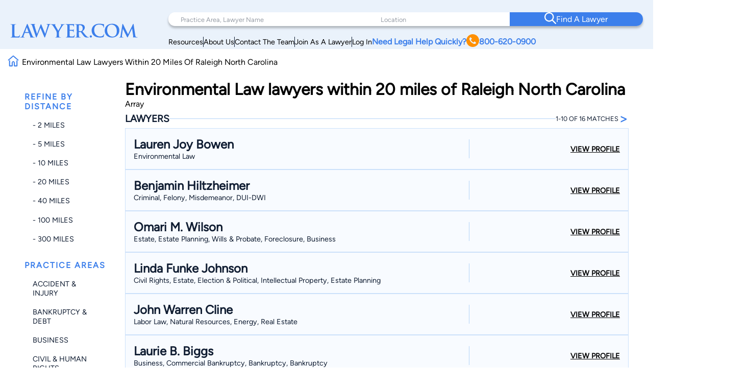

--- FILE ---
content_type: text/html; charset=utf-8
request_url: https://www.google.com/recaptcha/api2/anchor?ar=1&k=6LeCCcUqAAAAAJmQ_DbXR_ln5TRz0TwyvrSF5ROA&co=aHR0cHM6Ly93d3cubGF3eWVyLmNvbTo0NDM.&hl=en&v=9TiwnJFHeuIw_s0wSd3fiKfN&size=invisible&anchor-ms=20000&execute-ms=30000&cb=optrfc6hfqum
body_size: 48281
content:
<!DOCTYPE HTML><html dir="ltr" lang="en"><head><meta http-equiv="Content-Type" content="text/html; charset=UTF-8">
<meta http-equiv="X-UA-Compatible" content="IE=edge">
<title>reCAPTCHA</title>
<style type="text/css">
/* cyrillic-ext */
@font-face {
  font-family: 'Roboto';
  font-style: normal;
  font-weight: 400;
  font-stretch: 100%;
  src: url(//fonts.gstatic.com/s/roboto/v48/KFO7CnqEu92Fr1ME7kSn66aGLdTylUAMa3GUBHMdazTgWw.woff2) format('woff2');
  unicode-range: U+0460-052F, U+1C80-1C8A, U+20B4, U+2DE0-2DFF, U+A640-A69F, U+FE2E-FE2F;
}
/* cyrillic */
@font-face {
  font-family: 'Roboto';
  font-style: normal;
  font-weight: 400;
  font-stretch: 100%;
  src: url(//fonts.gstatic.com/s/roboto/v48/KFO7CnqEu92Fr1ME7kSn66aGLdTylUAMa3iUBHMdazTgWw.woff2) format('woff2');
  unicode-range: U+0301, U+0400-045F, U+0490-0491, U+04B0-04B1, U+2116;
}
/* greek-ext */
@font-face {
  font-family: 'Roboto';
  font-style: normal;
  font-weight: 400;
  font-stretch: 100%;
  src: url(//fonts.gstatic.com/s/roboto/v48/KFO7CnqEu92Fr1ME7kSn66aGLdTylUAMa3CUBHMdazTgWw.woff2) format('woff2');
  unicode-range: U+1F00-1FFF;
}
/* greek */
@font-face {
  font-family: 'Roboto';
  font-style: normal;
  font-weight: 400;
  font-stretch: 100%;
  src: url(//fonts.gstatic.com/s/roboto/v48/KFO7CnqEu92Fr1ME7kSn66aGLdTylUAMa3-UBHMdazTgWw.woff2) format('woff2');
  unicode-range: U+0370-0377, U+037A-037F, U+0384-038A, U+038C, U+038E-03A1, U+03A3-03FF;
}
/* math */
@font-face {
  font-family: 'Roboto';
  font-style: normal;
  font-weight: 400;
  font-stretch: 100%;
  src: url(//fonts.gstatic.com/s/roboto/v48/KFO7CnqEu92Fr1ME7kSn66aGLdTylUAMawCUBHMdazTgWw.woff2) format('woff2');
  unicode-range: U+0302-0303, U+0305, U+0307-0308, U+0310, U+0312, U+0315, U+031A, U+0326-0327, U+032C, U+032F-0330, U+0332-0333, U+0338, U+033A, U+0346, U+034D, U+0391-03A1, U+03A3-03A9, U+03B1-03C9, U+03D1, U+03D5-03D6, U+03F0-03F1, U+03F4-03F5, U+2016-2017, U+2034-2038, U+203C, U+2040, U+2043, U+2047, U+2050, U+2057, U+205F, U+2070-2071, U+2074-208E, U+2090-209C, U+20D0-20DC, U+20E1, U+20E5-20EF, U+2100-2112, U+2114-2115, U+2117-2121, U+2123-214F, U+2190, U+2192, U+2194-21AE, U+21B0-21E5, U+21F1-21F2, U+21F4-2211, U+2213-2214, U+2216-22FF, U+2308-230B, U+2310, U+2319, U+231C-2321, U+2336-237A, U+237C, U+2395, U+239B-23B7, U+23D0, U+23DC-23E1, U+2474-2475, U+25AF, U+25B3, U+25B7, U+25BD, U+25C1, U+25CA, U+25CC, U+25FB, U+266D-266F, U+27C0-27FF, U+2900-2AFF, U+2B0E-2B11, U+2B30-2B4C, U+2BFE, U+3030, U+FF5B, U+FF5D, U+1D400-1D7FF, U+1EE00-1EEFF;
}
/* symbols */
@font-face {
  font-family: 'Roboto';
  font-style: normal;
  font-weight: 400;
  font-stretch: 100%;
  src: url(//fonts.gstatic.com/s/roboto/v48/KFO7CnqEu92Fr1ME7kSn66aGLdTylUAMaxKUBHMdazTgWw.woff2) format('woff2');
  unicode-range: U+0001-000C, U+000E-001F, U+007F-009F, U+20DD-20E0, U+20E2-20E4, U+2150-218F, U+2190, U+2192, U+2194-2199, U+21AF, U+21E6-21F0, U+21F3, U+2218-2219, U+2299, U+22C4-22C6, U+2300-243F, U+2440-244A, U+2460-24FF, U+25A0-27BF, U+2800-28FF, U+2921-2922, U+2981, U+29BF, U+29EB, U+2B00-2BFF, U+4DC0-4DFF, U+FFF9-FFFB, U+10140-1018E, U+10190-1019C, U+101A0, U+101D0-101FD, U+102E0-102FB, U+10E60-10E7E, U+1D2C0-1D2D3, U+1D2E0-1D37F, U+1F000-1F0FF, U+1F100-1F1AD, U+1F1E6-1F1FF, U+1F30D-1F30F, U+1F315, U+1F31C, U+1F31E, U+1F320-1F32C, U+1F336, U+1F378, U+1F37D, U+1F382, U+1F393-1F39F, U+1F3A7-1F3A8, U+1F3AC-1F3AF, U+1F3C2, U+1F3C4-1F3C6, U+1F3CA-1F3CE, U+1F3D4-1F3E0, U+1F3ED, U+1F3F1-1F3F3, U+1F3F5-1F3F7, U+1F408, U+1F415, U+1F41F, U+1F426, U+1F43F, U+1F441-1F442, U+1F444, U+1F446-1F449, U+1F44C-1F44E, U+1F453, U+1F46A, U+1F47D, U+1F4A3, U+1F4B0, U+1F4B3, U+1F4B9, U+1F4BB, U+1F4BF, U+1F4C8-1F4CB, U+1F4D6, U+1F4DA, U+1F4DF, U+1F4E3-1F4E6, U+1F4EA-1F4ED, U+1F4F7, U+1F4F9-1F4FB, U+1F4FD-1F4FE, U+1F503, U+1F507-1F50B, U+1F50D, U+1F512-1F513, U+1F53E-1F54A, U+1F54F-1F5FA, U+1F610, U+1F650-1F67F, U+1F687, U+1F68D, U+1F691, U+1F694, U+1F698, U+1F6AD, U+1F6B2, U+1F6B9-1F6BA, U+1F6BC, U+1F6C6-1F6CF, U+1F6D3-1F6D7, U+1F6E0-1F6EA, U+1F6F0-1F6F3, U+1F6F7-1F6FC, U+1F700-1F7FF, U+1F800-1F80B, U+1F810-1F847, U+1F850-1F859, U+1F860-1F887, U+1F890-1F8AD, U+1F8B0-1F8BB, U+1F8C0-1F8C1, U+1F900-1F90B, U+1F93B, U+1F946, U+1F984, U+1F996, U+1F9E9, U+1FA00-1FA6F, U+1FA70-1FA7C, U+1FA80-1FA89, U+1FA8F-1FAC6, U+1FACE-1FADC, U+1FADF-1FAE9, U+1FAF0-1FAF8, U+1FB00-1FBFF;
}
/* vietnamese */
@font-face {
  font-family: 'Roboto';
  font-style: normal;
  font-weight: 400;
  font-stretch: 100%;
  src: url(//fonts.gstatic.com/s/roboto/v48/KFO7CnqEu92Fr1ME7kSn66aGLdTylUAMa3OUBHMdazTgWw.woff2) format('woff2');
  unicode-range: U+0102-0103, U+0110-0111, U+0128-0129, U+0168-0169, U+01A0-01A1, U+01AF-01B0, U+0300-0301, U+0303-0304, U+0308-0309, U+0323, U+0329, U+1EA0-1EF9, U+20AB;
}
/* latin-ext */
@font-face {
  font-family: 'Roboto';
  font-style: normal;
  font-weight: 400;
  font-stretch: 100%;
  src: url(//fonts.gstatic.com/s/roboto/v48/KFO7CnqEu92Fr1ME7kSn66aGLdTylUAMa3KUBHMdazTgWw.woff2) format('woff2');
  unicode-range: U+0100-02BA, U+02BD-02C5, U+02C7-02CC, U+02CE-02D7, U+02DD-02FF, U+0304, U+0308, U+0329, U+1D00-1DBF, U+1E00-1E9F, U+1EF2-1EFF, U+2020, U+20A0-20AB, U+20AD-20C0, U+2113, U+2C60-2C7F, U+A720-A7FF;
}
/* latin */
@font-face {
  font-family: 'Roboto';
  font-style: normal;
  font-weight: 400;
  font-stretch: 100%;
  src: url(//fonts.gstatic.com/s/roboto/v48/KFO7CnqEu92Fr1ME7kSn66aGLdTylUAMa3yUBHMdazQ.woff2) format('woff2');
  unicode-range: U+0000-00FF, U+0131, U+0152-0153, U+02BB-02BC, U+02C6, U+02DA, U+02DC, U+0304, U+0308, U+0329, U+2000-206F, U+20AC, U+2122, U+2191, U+2193, U+2212, U+2215, U+FEFF, U+FFFD;
}
/* cyrillic-ext */
@font-face {
  font-family: 'Roboto';
  font-style: normal;
  font-weight: 500;
  font-stretch: 100%;
  src: url(//fonts.gstatic.com/s/roboto/v48/KFO7CnqEu92Fr1ME7kSn66aGLdTylUAMa3GUBHMdazTgWw.woff2) format('woff2');
  unicode-range: U+0460-052F, U+1C80-1C8A, U+20B4, U+2DE0-2DFF, U+A640-A69F, U+FE2E-FE2F;
}
/* cyrillic */
@font-face {
  font-family: 'Roboto';
  font-style: normal;
  font-weight: 500;
  font-stretch: 100%;
  src: url(//fonts.gstatic.com/s/roboto/v48/KFO7CnqEu92Fr1ME7kSn66aGLdTylUAMa3iUBHMdazTgWw.woff2) format('woff2');
  unicode-range: U+0301, U+0400-045F, U+0490-0491, U+04B0-04B1, U+2116;
}
/* greek-ext */
@font-face {
  font-family: 'Roboto';
  font-style: normal;
  font-weight: 500;
  font-stretch: 100%;
  src: url(//fonts.gstatic.com/s/roboto/v48/KFO7CnqEu92Fr1ME7kSn66aGLdTylUAMa3CUBHMdazTgWw.woff2) format('woff2');
  unicode-range: U+1F00-1FFF;
}
/* greek */
@font-face {
  font-family: 'Roboto';
  font-style: normal;
  font-weight: 500;
  font-stretch: 100%;
  src: url(//fonts.gstatic.com/s/roboto/v48/KFO7CnqEu92Fr1ME7kSn66aGLdTylUAMa3-UBHMdazTgWw.woff2) format('woff2');
  unicode-range: U+0370-0377, U+037A-037F, U+0384-038A, U+038C, U+038E-03A1, U+03A3-03FF;
}
/* math */
@font-face {
  font-family: 'Roboto';
  font-style: normal;
  font-weight: 500;
  font-stretch: 100%;
  src: url(//fonts.gstatic.com/s/roboto/v48/KFO7CnqEu92Fr1ME7kSn66aGLdTylUAMawCUBHMdazTgWw.woff2) format('woff2');
  unicode-range: U+0302-0303, U+0305, U+0307-0308, U+0310, U+0312, U+0315, U+031A, U+0326-0327, U+032C, U+032F-0330, U+0332-0333, U+0338, U+033A, U+0346, U+034D, U+0391-03A1, U+03A3-03A9, U+03B1-03C9, U+03D1, U+03D5-03D6, U+03F0-03F1, U+03F4-03F5, U+2016-2017, U+2034-2038, U+203C, U+2040, U+2043, U+2047, U+2050, U+2057, U+205F, U+2070-2071, U+2074-208E, U+2090-209C, U+20D0-20DC, U+20E1, U+20E5-20EF, U+2100-2112, U+2114-2115, U+2117-2121, U+2123-214F, U+2190, U+2192, U+2194-21AE, U+21B0-21E5, U+21F1-21F2, U+21F4-2211, U+2213-2214, U+2216-22FF, U+2308-230B, U+2310, U+2319, U+231C-2321, U+2336-237A, U+237C, U+2395, U+239B-23B7, U+23D0, U+23DC-23E1, U+2474-2475, U+25AF, U+25B3, U+25B7, U+25BD, U+25C1, U+25CA, U+25CC, U+25FB, U+266D-266F, U+27C0-27FF, U+2900-2AFF, U+2B0E-2B11, U+2B30-2B4C, U+2BFE, U+3030, U+FF5B, U+FF5D, U+1D400-1D7FF, U+1EE00-1EEFF;
}
/* symbols */
@font-face {
  font-family: 'Roboto';
  font-style: normal;
  font-weight: 500;
  font-stretch: 100%;
  src: url(//fonts.gstatic.com/s/roboto/v48/KFO7CnqEu92Fr1ME7kSn66aGLdTylUAMaxKUBHMdazTgWw.woff2) format('woff2');
  unicode-range: U+0001-000C, U+000E-001F, U+007F-009F, U+20DD-20E0, U+20E2-20E4, U+2150-218F, U+2190, U+2192, U+2194-2199, U+21AF, U+21E6-21F0, U+21F3, U+2218-2219, U+2299, U+22C4-22C6, U+2300-243F, U+2440-244A, U+2460-24FF, U+25A0-27BF, U+2800-28FF, U+2921-2922, U+2981, U+29BF, U+29EB, U+2B00-2BFF, U+4DC0-4DFF, U+FFF9-FFFB, U+10140-1018E, U+10190-1019C, U+101A0, U+101D0-101FD, U+102E0-102FB, U+10E60-10E7E, U+1D2C0-1D2D3, U+1D2E0-1D37F, U+1F000-1F0FF, U+1F100-1F1AD, U+1F1E6-1F1FF, U+1F30D-1F30F, U+1F315, U+1F31C, U+1F31E, U+1F320-1F32C, U+1F336, U+1F378, U+1F37D, U+1F382, U+1F393-1F39F, U+1F3A7-1F3A8, U+1F3AC-1F3AF, U+1F3C2, U+1F3C4-1F3C6, U+1F3CA-1F3CE, U+1F3D4-1F3E0, U+1F3ED, U+1F3F1-1F3F3, U+1F3F5-1F3F7, U+1F408, U+1F415, U+1F41F, U+1F426, U+1F43F, U+1F441-1F442, U+1F444, U+1F446-1F449, U+1F44C-1F44E, U+1F453, U+1F46A, U+1F47D, U+1F4A3, U+1F4B0, U+1F4B3, U+1F4B9, U+1F4BB, U+1F4BF, U+1F4C8-1F4CB, U+1F4D6, U+1F4DA, U+1F4DF, U+1F4E3-1F4E6, U+1F4EA-1F4ED, U+1F4F7, U+1F4F9-1F4FB, U+1F4FD-1F4FE, U+1F503, U+1F507-1F50B, U+1F50D, U+1F512-1F513, U+1F53E-1F54A, U+1F54F-1F5FA, U+1F610, U+1F650-1F67F, U+1F687, U+1F68D, U+1F691, U+1F694, U+1F698, U+1F6AD, U+1F6B2, U+1F6B9-1F6BA, U+1F6BC, U+1F6C6-1F6CF, U+1F6D3-1F6D7, U+1F6E0-1F6EA, U+1F6F0-1F6F3, U+1F6F7-1F6FC, U+1F700-1F7FF, U+1F800-1F80B, U+1F810-1F847, U+1F850-1F859, U+1F860-1F887, U+1F890-1F8AD, U+1F8B0-1F8BB, U+1F8C0-1F8C1, U+1F900-1F90B, U+1F93B, U+1F946, U+1F984, U+1F996, U+1F9E9, U+1FA00-1FA6F, U+1FA70-1FA7C, U+1FA80-1FA89, U+1FA8F-1FAC6, U+1FACE-1FADC, U+1FADF-1FAE9, U+1FAF0-1FAF8, U+1FB00-1FBFF;
}
/* vietnamese */
@font-face {
  font-family: 'Roboto';
  font-style: normal;
  font-weight: 500;
  font-stretch: 100%;
  src: url(//fonts.gstatic.com/s/roboto/v48/KFO7CnqEu92Fr1ME7kSn66aGLdTylUAMa3OUBHMdazTgWw.woff2) format('woff2');
  unicode-range: U+0102-0103, U+0110-0111, U+0128-0129, U+0168-0169, U+01A0-01A1, U+01AF-01B0, U+0300-0301, U+0303-0304, U+0308-0309, U+0323, U+0329, U+1EA0-1EF9, U+20AB;
}
/* latin-ext */
@font-face {
  font-family: 'Roboto';
  font-style: normal;
  font-weight: 500;
  font-stretch: 100%;
  src: url(//fonts.gstatic.com/s/roboto/v48/KFO7CnqEu92Fr1ME7kSn66aGLdTylUAMa3KUBHMdazTgWw.woff2) format('woff2');
  unicode-range: U+0100-02BA, U+02BD-02C5, U+02C7-02CC, U+02CE-02D7, U+02DD-02FF, U+0304, U+0308, U+0329, U+1D00-1DBF, U+1E00-1E9F, U+1EF2-1EFF, U+2020, U+20A0-20AB, U+20AD-20C0, U+2113, U+2C60-2C7F, U+A720-A7FF;
}
/* latin */
@font-face {
  font-family: 'Roboto';
  font-style: normal;
  font-weight: 500;
  font-stretch: 100%;
  src: url(//fonts.gstatic.com/s/roboto/v48/KFO7CnqEu92Fr1ME7kSn66aGLdTylUAMa3yUBHMdazQ.woff2) format('woff2');
  unicode-range: U+0000-00FF, U+0131, U+0152-0153, U+02BB-02BC, U+02C6, U+02DA, U+02DC, U+0304, U+0308, U+0329, U+2000-206F, U+20AC, U+2122, U+2191, U+2193, U+2212, U+2215, U+FEFF, U+FFFD;
}
/* cyrillic-ext */
@font-face {
  font-family: 'Roboto';
  font-style: normal;
  font-weight: 900;
  font-stretch: 100%;
  src: url(//fonts.gstatic.com/s/roboto/v48/KFO7CnqEu92Fr1ME7kSn66aGLdTylUAMa3GUBHMdazTgWw.woff2) format('woff2');
  unicode-range: U+0460-052F, U+1C80-1C8A, U+20B4, U+2DE0-2DFF, U+A640-A69F, U+FE2E-FE2F;
}
/* cyrillic */
@font-face {
  font-family: 'Roboto';
  font-style: normal;
  font-weight: 900;
  font-stretch: 100%;
  src: url(//fonts.gstatic.com/s/roboto/v48/KFO7CnqEu92Fr1ME7kSn66aGLdTylUAMa3iUBHMdazTgWw.woff2) format('woff2');
  unicode-range: U+0301, U+0400-045F, U+0490-0491, U+04B0-04B1, U+2116;
}
/* greek-ext */
@font-face {
  font-family: 'Roboto';
  font-style: normal;
  font-weight: 900;
  font-stretch: 100%;
  src: url(//fonts.gstatic.com/s/roboto/v48/KFO7CnqEu92Fr1ME7kSn66aGLdTylUAMa3CUBHMdazTgWw.woff2) format('woff2');
  unicode-range: U+1F00-1FFF;
}
/* greek */
@font-face {
  font-family: 'Roboto';
  font-style: normal;
  font-weight: 900;
  font-stretch: 100%;
  src: url(//fonts.gstatic.com/s/roboto/v48/KFO7CnqEu92Fr1ME7kSn66aGLdTylUAMa3-UBHMdazTgWw.woff2) format('woff2');
  unicode-range: U+0370-0377, U+037A-037F, U+0384-038A, U+038C, U+038E-03A1, U+03A3-03FF;
}
/* math */
@font-face {
  font-family: 'Roboto';
  font-style: normal;
  font-weight: 900;
  font-stretch: 100%;
  src: url(//fonts.gstatic.com/s/roboto/v48/KFO7CnqEu92Fr1ME7kSn66aGLdTylUAMawCUBHMdazTgWw.woff2) format('woff2');
  unicode-range: U+0302-0303, U+0305, U+0307-0308, U+0310, U+0312, U+0315, U+031A, U+0326-0327, U+032C, U+032F-0330, U+0332-0333, U+0338, U+033A, U+0346, U+034D, U+0391-03A1, U+03A3-03A9, U+03B1-03C9, U+03D1, U+03D5-03D6, U+03F0-03F1, U+03F4-03F5, U+2016-2017, U+2034-2038, U+203C, U+2040, U+2043, U+2047, U+2050, U+2057, U+205F, U+2070-2071, U+2074-208E, U+2090-209C, U+20D0-20DC, U+20E1, U+20E5-20EF, U+2100-2112, U+2114-2115, U+2117-2121, U+2123-214F, U+2190, U+2192, U+2194-21AE, U+21B0-21E5, U+21F1-21F2, U+21F4-2211, U+2213-2214, U+2216-22FF, U+2308-230B, U+2310, U+2319, U+231C-2321, U+2336-237A, U+237C, U+2395, U+239B-23B7, U+23D0, U+23DC-23E1, U+2474-2475, U+25AF, U+25B3, U+25B7, U+25BD, U+25C1, U+25CA, U+25CC, U+25FB, U+266D-266F, U+27C0-27FF, U+2900-2AFF, U+2B0E-2B11, U+2B30-2B4C, U+2BFE, U+3030, U+FF5B, U+FF5D, U+1D400-1D7FF, U+1EE00-1EEFF;
}
/* symbols */
@font-face {
  font-family: 'Roboto';
  font-style: normal;
  font-weight: 900;
  font-stretch: 100%;
  src: url(//fonts.gstatic.com/s/roboto/v48/KFO7CnqEu92Fr1ME7kSn66aGLdTylUAMaxKUBHMdazTgWw.woff2) format('woff2');
  unicode-range: U+0001-000C, U+000E-001F, U+007F-009F, U+20DD-20E0, U+20E2-20E4, U+2150-218F, U+2190, U+2192, U+2194-2199, U+21AF, U+21E6-21F0, U+21F3, U+2218-2219, U+2299, U+22C4-22C6, U+2300-243F, U+2440-244A, U+2460-24FF, U+25A0-27BF, U+2800-28FF, U+2921-2922, U+2981, U+29BF, U+29EB, U+2B00-2BFF, U+4DC0-4DFF, U+FFF9-FFFB, U+10140-1018E, U+10190-1019C, U+101A0, U+101D0-101FD, U+102E0-102FB, U+10E60-10E7E, U+1D2C0-1D2D3, U+1D2E0-1D37F, U+1F000-1F0FF, U+1F100-1F1AD, U+1F1E6-1F1FF, U+1F30D-1F30F, U+1F315, U+1F31C, U+1F31E, U+1F320-1F32C, U+1F336, U+1F378, U+1F37D, U+1F382, U+1F393-1F39F, U+1F3A7-1F3A8, U+1F3AC-1F3AF, U+1F3C2, U+1F3C4-1F3C6, U+1F3CA-1F3CE, U+1F3D4-1F3E0, U+1F3ED, U+1F3F1-1F3F3, U+1F3F5-1F3F7, U+1F408, U+1F415, U+1F41F, U+1F426, U+1F43F, U+1F441-1F442, U+1F444, U+1F446-1F449, U+1F44C-1F44E, U+1F453, U+1F46A, U+1F47D, U+1F4A3, U+1F4B0, U+1F4B3, U+1F4B9, U+1F4BB, U+1F4BF, U+1F4C8-1F4CB, U+1F4D6, U+1F4DA, U+1F4DF, U+1F4E3-1F4E6, U+1F4EA-1F4ED, U+1F4F7, U+1F4F9-1F4FB, U+1F4FD-1F4FE, U+1F503, U+1F507-1F50B, U+1F50D, U+1F512-1F513, U+1F53E-1F54A, U+1F54F-1F5FA, U+1F610, U+1F650-1F67F, U+1F687, U+1F68D, U+1F691, U+1F694, U+1F698, U+1F6AD, U+1F6B2, U+1F6B9-1F6BA, U+1F6BC, U+1F6C6-1F6CF, U+1F6D3-1F6D7, U+1F6E0-1F6EA, U+1F6F0-1F6F3, U+1F6F7-1F6FC, U+1F700-1F7FF, U+1F800-1F80B, U+1F810-1F847, U+1F850-1F859, U+1F860-1F887, U+1F890-1F8AD, U+1F8B0-1F8BB, U+1F8C0-1F8C1, U+1F900-1F90B, U+1F93B, U+1F946, U+1F984, U+1F996, U+1F9E9, U+1FA00-1FA6F, U+1FA70-1FA7C, U+1FA80-1FA89, U+1FA8F-1FAC6, U+1FACE-1FADC, U+1FADF-1FAE9, U+1FAF0-1FAF8, U+1FB00-1FBFF;
}
/* vietnamese */
@font-face {
  font-family: 'Roboto';
  font-style: normal;
  font-weight: 900;
  font-stretch: 100%;
  src: url(//fonts.gstatic.com/s/roboto/v48/KFO7CnqEu92Fr1ME7kSn66aGLdTylUAMa3OUBHMdazTgWw.woff2) format('woff2');
  unicode-range: U+0102-0103, U+0110-0111, U+0128-0129, U+0168-0169, U+01A0-01A1, U+01AF-01B0, U+0300-0301, U+0303-0304, U+0308-0309, U+0323, U+0329, U+1EA0-1EF9, U+20AB;
}
/* latin-ext */
@font-face {
  font-family: 'Roboto';
  font-style: normal;
  font-weight: 900;
  font-stretch: 100%;
  src: url(//fonts.gstatic.com/s/roboto/v48/KFO7CnqEu92Fr1ME7kSn66aGLdTylUAMa3KUBHMdazTgWw.woff2) format('woff2');
  unicode-range: U+0100-02BA, U+02BD-02C5, U+02C7-02CC, U+02CE-02D7, U+02DD-02FF, U+0304, U+0308, U+0329, U+1D00-1DBF, U+1E00-1E9F, U+1EF2-1EFF, U+2020, U+20A0-20AB, U+20AD-20C0, U+2113, U+2C60-2C7F, U+A720-A7FF;
}
/* latin */
@font-face {
  font-family: 'Roboto';
  font-style: normal;
  font-weight: 900;
  font-stretch: 100%;
  src: url(//fonts.gstatic.com/s/roboto/v48/KFO7CnqEu92Fr1ME7kSn66aGLdTylUAMa3yUBHMdazQ.woff2) format('woff2');
  unicode-range: U+0000-00FF, U+0131, U+0152-0153, U+02BB-02BC, U+02C6, U+02DA, U+02DC, U+0304, U+0308, U+0329, U+2000-206F, U+20AC, U+2122, U+2191, U+2193, U+2212, U+2215, U+FEFF, U+FFFD;
}

</style>
<link rel="stylesheet" type="text/css" href="https://www.gstatic.com/recaptcha/releases/9TiwnJFHeuIw_s0wSd3fiKfN/styles__ltr.css">
<script nonce="3gO_4F-talTGNew2GjhyOw" type="text/javascript">window['__recaptcha_api'] = 'https://www.google.com/recaptcha/api2/';</script>
<script type="text/javascript" src="https://www.gstatic.com/recaptcha/releases/9TiwnJFHeuIw_s0wSd3fiKfN/recaptcha__en.js" nonce="3gO_4F-talTGNew2GjhyOw">
      
    </script></head>
<body><div id="rc-anchor-alert" class="rc-anchor-alert"></div>
<input type="hidden" id="recaptcha-token" value="[base64]">
<script type="text/javascript" nonce="3gO_4F-talTGNew2GjhyOw">
      recaptcha.anchor.Main.init("[\x22ainput\x22,[\x22bgdata\x22,\x22\x22,\[base64]/[base64]/[base64]/[base64]/[base64]/[base64]/[base64]/[base64]/[base64]/[base64]\\u003d\x22,\[base64]\x22,\x22bHIPC3XCsAZhdx/[base64]/CmAQbw6VMX3nCtsK/w5MnwpfCusKJC2IJwrZSfyFrwr96FMOewpdRdMOKwoXCkGl2wpXDpMOBw6kxSBl9N8O+RytrwpV+KsKEw7DCl8KWw4AnwrrDmWNlwr9OwpVcfQoIHMOiFk/DgCzCgsOHw5Y1w4Fjw7VfYnpYMsKlLjjCgsK5Z8OMN11dSyXDjnV4wofDkVNRFsKVw5BWwoRTw40Jwo1ad0tiHcO1ecOdw5hwwpRtw6rDpcKfAMKNwodlKggAcMKrwr1zNAwmZBEDwozDicOgEcKsNcOkACzChx/Cq8OeDcKBDV1xw4zDnMOuS8ONwqAtPcK/GXDCuMOiw53ClWnCgAxFw6/CqsOQw68qUGl2PcKcGQnCnC/CoEURwrTDt8O3w5jDtRbDpyBUNgVHYcKfwqstIsOrw71RwpBTKcKPwpzDssOvw5oNw5/CgQpoMgvCpcOAw7hBXcKqw7rDhMKDw7/CmAo/[base64]/ejDDvXPCocOpw6HDmMKkZcKtwpsFwoXCo8KbwpFoNcO8woHCvMKJFcKUawPDnsOyAR/Dl2pLL8KDwr3CscOcR8K/UcKCwp7CunvDvxrDoxrCuQ7CuMOZLDo3w7Fyw6HDhMK8O3/Dh0XCjSsLw7fCqsKeFMKZwoMUw4xHwpLClcOjR8OwBnzCqMKEw57DuivCuWLDhsKWw41gC8OoVV0lSsKqO8K5JMKrPXIwAsK4wqEQDHbCtMKHXcOqw7Q/wq8cSWVjw494woTDi8KwS8KhwoAYw5bCpcO+wqTDu30JZ8KGwqjDuXvDqcOmwoA6wq1Iwr7DiMO9w6PClRtKw4w8wrd7w77CrCTDj3J8TlBaF8OUwroVUsK9w5rDnE/DhMOow5AUR8OIWU/CicKeGmM8azkAwo5Wwr5zS2zDrcOUSk/[base64]/[base64]/DkWPClXx7woXCj8O4cAkbJgTDl8ONHhNYPsK/Mh3CjMKcBD4Rw6VywrvCosKZERTChW/Dl8KMw7HDn8K4ITzDnHfCtDrCi8OaHV/DlD4ILRLCuhgJw5LDrMOndTvDnRAewoDCp8Kmw6XCpcKrRldqQCU9K8KjwpFQF8O6O2RXw4EJw6/CownDtMOVw5wvQ09nwo5Rw5ttw5fDpS7Ct8OCw6A2wp8/w57DvEhmFkHDtwLCgUpVNy8eecKVwoxCZsOvwpLClsKYPcO+wojCq8O6OwZ9JAXDs8Kvw6ErbzDDr2UZBhoqM8O8JiDChcKEw6Q+aR19QSTDjMKHCMK/[base64]/Dk8O1E8K6GU/[base64]/Cq2nDvMKmwpDDhBMaZcKFwovClsKhPsODw7oRw7vDq8Olw4jDpsOiwqzDmMOePDwlZ2Vcw6l3KcO1JsKbWgsCAD5Pw4TDtsORwrtkw6rDuCsWwpQYwrrCngDCggh4wrHDoVPCmMKmVXFZQwfDosKobsOHwrkZT8KlwrbCjzzCr8KrHcOlOTrDgCsBwpHDvg/CjiIITcK2wq7DiwXCk8OeDMK0fFMIf8OlwrsaBAHDmj/ChVAyZ8OME8K5wqfDvC7CqsOHeAzCtjHCghkpJcKKworChR3CthbCk3TDlk7Dl0XCjTFEOhPCi8KJAsOfwoPCtcO8Y34ewqTDtsKYwqstfk8KYsKYwqc5IcOdw7REw4jCgMKfGEA9wrPCnicgwrvChFltw5BUwpN/[base64]/DA88w4TDisOCw6zCgcOHwr4lwowYwppdw7Z+w70DwpfDt8Kaw4pvwqd5YUXChMKywoE9wqxew7AcPsOpN8Ohw6fCkMOXw6YSKkvDjsOOw5zCq1/DscKBwqTCpMOjwpsEfcORVMOuT8OpRMKhwoIyd8O6WS5yw7nClTsdw4QVw73DrBDDrsKWXMOYNjnDrMKNw7TDtxR+wpQ1LTgLw7odUMKcIsOZw7pOBB90w4dKZAjChVc/M8O3QE04aMK4wpHCpBRPP8K4WMKMEcK5AhPCtE7DgcOLw5/Cj8KewqrCoMOPEsKFw70aXsKLw6EowqbChzxKwqdpw67DgDLDhw0UM8OKIcOhVy1NwowfZ8KICsOedhlFA3HDphvDrXvCgh3Dn8OYacKSwrHDiRY4wqscQcOMLTLCp8OCw7Rna31Dw5c1w6R6QsOawos2LE/DsRwTwpljwoQrVCURw4DDhcOqe0/CtjvChsKqfcO7O8KmPgRDX8K8w4DCncKlwpZOb8Kfw6xpLgkZZiXChMKjwpBJwpcWCcK2w7s7CXFaPiLDqBZ1wpbCqMKew57CjWxfw7AcMBjCj8OdE1dow6jCicKBTQVyPmTDs8O/w54uw6PDt8K6BCdBwpZZd8OuVsKmWD3DqS4zwqhzw6/Dq8KQGMOaWzssw7TClktFw5PDhMO8wrbCjmYDYyDCksKIw6J8A0hlYsKHBFEww4B5wo16AXnDn8OVO8OVwp5rw7ViwrEzw5dpwpR0w4vCk3fDj1VkOsKTA0YZecKTCsOgDAnChDAODWp/JiIXDsKzwp9Iw7kGw5vDvsOXPMOhBMOjw4PCm8OpKFHCisKjw4PDliYKwoVuwqXCk8KVLsKyJMKLKS5Gwo1qEcONS3A/wpDDqgTDknpnwqgkFAPDjMOdFXB9Rj/Ds8OLwr8LaMKLw7fCqMOZw5vCiT8JRH/CvMO8wrvDg3R+wpTCpMOLwoUpwr/CqcKcw6XCpsKMZW1swpLCvwXDi0M9wr/DmsKewogtN8K4w4lVAcKwwoYqC8KvwqPCgMKHcMOdO8Kgw5bCglzDhMKGw5sta8O/[base64]/wrl6wqF6wqLDsFxiwrZrT0DCjnANw53ChsOCIRE6XHFxQjfDi8O4w6/DnTBvw689Hwh1JUFmw7cNb1s0HX8TBnfCoDBPw5XDjyrCucKZw7jCjlhFDGU2w5PDhlbCgsObw7NZw7BhwqfDi8KGwr8vVw7Ct8K+wpMNwrZCwojCl8KSw6jDqmFTdRR8w5BWE3wRWS7CocKewpZxVUVjUWUjwqvCsWTDiWLChSnCuhDCsMKSajEbw6vDowBaw4/CrMOoEHHDq8OLdMKtwq5vXsK+w4QbNzjDhDTDiVrDoENBwq9dw786Q8KBw5kXwp5zBzd0w63CoBjDqHsLwr9vehPDhsKIQg1awqgOWcKJbsO8w5zCqsKIWxg/wrkXwosOMcOrw7QgHsKhw417esKvwrAaO8OMwqF4A8K0LMKEJsKJHsO7T8OABxLCu8K0w5lrwrHCpD3CimjCvcKjwoxKaFQtDgfCnMORwqXCiA3Cj8KnTsK1Mw9faMKqwoF2NcOZwo5facKowr5Rc8KCFsOWw7JQO8KIB8Oqwp3CjEptw7AsT33DpW/ClcKewpfDrngHHhTDicO5wpwNwo/[base64]/P8KtPsO1wqrCoizDiDYpw4wIJWnDqsOXwrNKR1RXOMKKwpcNSMOYUxI9w74ewqBSLyHCmMOhwoXCrcOkNAxHwqPDnMKBwpbDuQfDk3XDulHClMOlw7V3w5wQw4TDuTTCoDwAwrAyWx/DmMKqJjPDg8KqLDHCmsOmd8KUdzzDscKkw7/[base64]/[base64]/JQPCt8OsNcKcw5B5OsO5wp9Ew6B5wrHCvsOpwosuPyrDn8OlBGpHwpbCsQpzPMOOEB3Dmn84M1DDlsOebXDClMKcw4YVwrDDvcKKJsK/JRPDksOfM2t0OF4ZbsOrITknwop/[base64]/CtFTCpcOsAWBcbsOvLMK/S0hkfkvCucOpW8KPw48pAMK+wqs6wpVPwoBgXsKSwqjClMOpwqtdeMKrP8OCTSzDq8KbwqHDpMKSwoTCpFBjCMK+wr/Ctmsww6PDvcKLK8Oew6fClMOjY1xvw5TCoxMMworCjsKVK38lDMOfaibCpMOWw5PDnFxcOsOFUnPDm8K4LjQAEMKlRUNuwrHCv0cHwoV1NlPCiMKRw7fDv8Kew4PDpcOEL8OMw5/CksOPEcKKwqPCsMKYwqfDpAVKB8O6w5PDpsObw5cKKRY/[base64]/[base64]/CkQJ3wrTCgsKFOQhZwr4gwr7CpMOwwp4fOMK1wpUdwqLDp8OPC8KYAcKvw5AUJT3CpcO2w7NLIBDDolrCoSEYw5/CrFUSwq7CnMOtFcOdJDpbwqrDhsK3GWXDisKMAGPDhWrDlBLDo34wYsOaRsKEXMORwpRVw7cBw6HCnMKJwpfDoi/[base64]/wpcZw4PCnsK3R8KDwrPDpMKnw7oMw5vCh8ODwpYUL8O9wqELw5XDlzoJCyI9w5DDlicLw5vCpcKCBMOiwrh/DMOzUsOuwo0twrLCvMOMwqfDjzjDoVnDrybDvl7CnMObe2PDncOkw7tES1HDtjHCoEDDqxTDkB8rwozCpcKzDgIawoU8w4rCksO+wollUMKQXcKxw5Q9wpJ5VsOnw7rCk8O3w75ieMOwWDnCuz/[base64]/ccORwrDDlcKmwrx2D3gIwpFLeMOzLwbDmsKTwqMSw5PDusODLsKWMcOdQsO8B8Oow7zDssOdwo7DiC3CvMOrdsOQwrQGJmvDmy7CnsOmw6bCjcKrw4fCh0DCoMOywq0HZsK/R8K7bnk3w5Fxw5QRbiJuE8KOTGTDijfCi8KqTgjDi2zDpkI3TsO4w7TDlMKEw4USw7NMw5JORMKzWMOHdMO9wokiW8OAwoErCFrCkMKDXMOIwpvCu8OhFMOIAHjCqxpkw71vExHClC4bDsOdwq/[base64]/wqhewrTCpz/Dgm9hwqocD8O6bMORwrdEZcOnFlc5woTCk8KSeMK/wo/DrmZWO8K2w63CmMOWZDHDpcOOX8KDw7/DlsKKe8OqdsOkw5nDom8xw6QmwpvDmGZ/[base64]/Dn8OmBUZiNnXCnn3Dv8OXwqPCscKdTnDCp1XDmsO6R8OCw7zCm1pmw4sVMsKIPlQvS8OOwot8wpXDgzxEM8OVWjcIw4TDqMKpwrTDtcKywrzDvcKvw6wLL8K9wpZrw6LCqcKOAWAPw5vDn8KCwqTCusKnH8KIw6lMcl5/[base64]/D8K9KcKAwrjChsOTKA/CsH4xw6rDnsOZw6vClMO0cwDDq3DCiMOHwroxShzDjsOaw6vCmsKVLMK0w5svOFXCjV8SIDvDh8OmETzDrHrDjBkKwoVTBxzCqn52wofDjlJxwo/CvMKhwofCgQjDhsOSw7luwpTCicOLw4wawpFuw4/[base64]/wpYFUsK9w4PCoMOLwrDCmMKHD0LDokDDr0rCgztWwq/CpQsUfMKWw7FSfsKoPwcgDhBHCMK4wqbDrMK8wr7Cl8KAU8KfN2g+GcKqTVk2wpfDr8O8w4LCtMO5w54Lw55pLsO5wpfCixrDrkkpw6ZJw60Sw7jCoWsDUmhjwp1zw5bCh8KidHB/fsOZw6kaEjNqw6tawoYWFQplwrTCggDDjxhLYsOVcz3CrMKmL2o4bWLDk8OTw7jCixYZQcO9w7DCghdrIWHDjTPDjVYFwp92LcKHw7XCmsKVBToPw63CqDrCpANjwqkNw7fCmEI4QzcdwrLCnsKZNsKsNTjDnFTCgcO+wr/DgG5aUMKHam/DhzLCucOqwoZdRjbClsK8bRtYMSHDscO7wq9Ew6TDs8Olw5bCk8OwwobCqjXCuUAwD3ERw7HCo8KjLjPDmcOhwphiwpvCmsKbwoDClcKxw5LClsOBwpDCiMKsPsOpa8KSwrLCj2Z7w6vCgHUwYMOLKQIhGMKgw6VXwopmw6LDkMOtKW9WwrMiaMOswq5yw5vCrk/CrSLCrHUQwqzCn01Zw7pPOWfDq1LDp8OTHcOCBR4JfcKNR8OiMEHDiifCpMKDJxbCrsOgwrrDvX45cMOkNsOew74SJMOnw7HCsk4ow4zCucKdJgPDqU/CscOSw5fCjVzDgGV/dcOLDX3Di1zDqcKJw74cTMObdAMXH8KAw77CmCLDisKeLcOyw5LDnsKnwq0cWg/CjkPDgiodw7x1wobDi8Ksw43CocKpw5rDjAJwTsKWZFIMTB/[base64]/CtsONbhRtw4dSw75Pw7RPw6vDp8OYVcOBw5bDkcO7fSkxwoYEw7EEY8OONEdmwpFdwpjCusOMIT9nL8Olwp/CgsOrwonDmT8JBsOOC8KiUytuTTTDnXUJw7jCscOxwqHCscKqw43Dh8K/[base64]/[base64]/[base64]/CsSYxwrd0w6zDpMKVwq/ClW/DtyE5wrnCjcOYw50Owr3DlCkewpLCvl5+JsOIHMOnwpRuw5pOw7LCnMOWWiVSw60Vw5XCgGLDknPDjVXDtU4Fw6tFNcK7cWPDvhokP1I6ScOOwrbDgxJNw6/DvMO+w47DoFtbJ3Vkw7nCvBnCgUh/BwVbY8KkwocaR8Obw6XDhllSNsOSw6nCnMKhbcOhBMOJwpthN8OiHyUVQsO0w7fCpcKKwrdDw7kdRHzCnRnDocKow4LCtcO7MT1RfmgjLE7Ch2fCizXDtRpsw5PCq0fCkwDCpcK1wpk3wqMGO0FCJcOTw7PClCgDwo3DpgwQwqnCoWs/w5wUw7F0w7JEwp7DtcOGZMOGwphbQVJAw5DDnl7CmcK1QFhqwqfCg0keM8KABCcSPUtDLsKJwrfDo8KPZcKJwprDhjrDuAHCpRgbw5/CrgDDjTLDj8OrU24NwpDDoxnDtyLCl8KsV2w0e8K7w7oNLQ7Cj8Kpw5bCgcKcdsOqwpk/UQMwRifCpybCmsOBEcKRQmXCsmtPLMKGwo1Zw5V9wqPCnMOZwrzCqMKnLsOsSyzDoMOuwrfCp3RmwrcUEsKow7ZiWcO1Kw/Dp1fCvAsMDcK6VyLDp8KywpfCgDvDohTDv8KsRGd2wpXCnX/Cll7CtxsoLcKEY8OFJlvCpcKjwq3DvcK/QgzChDcCC8OXSMOuwot8w5LCgsOUN8Kxw4TCsCvCsCPCuHIrQMK/CCU4w6bDhglAdsOQwoDCp0TDsgoUwqVZwqMdLRLCjUrCvBLDkw3DigHDiSfDusKtwr8Pwrl2w6DCoFtFwq1pwrPCm2/ChcKiwo3DusOjbsKvwpB/WUJrwp7CjMKFw6w3w73Dr8OMBwTCvRfDh2PDm8OzZcOzw6BTw5piwr99w4UNw6Q/w5jDscO0LsOHwpLDmMKZdMKUVsKDH8OAEcK9w6TDjWkZw4oLw4AFwo3DsiDDkWLCmxLDnkjDmADCphwtVXklwrrCixDDmMKgLzEDLh/DjMO4Qi3DiArDmxTDpsKGw4vDusKZGGvDkU4Swq48w4h2wq9jwpJkQMKMB1x1A1nCpsKPw4FCw7IPIcOIwqx5w5jDrUjCtMK1esKNw7bDgsKvSMKSw4nCj8OOesOHNMKDw5fDn8KcwoITw50YwqvDnGokwr7CqCbDjsKtwpJ4w4/CusOMczXCjMK0ESvDqXXCvsKUOADCkcOLw7/Cqlwqwpx2w7l+FMKMEll/MSgWw5ldwqbCsi89S8KLNMKsaMO5w4PCkcOLHjjCg8OcT8KWIcK0wpcxw61TwpjClsO3wqwNwoDDtcONwr0lwrjCsHnChgpdwr4owqUEwrfDqjkHXcOKw4/CqcK1RnZQSMKJw5skwoPCuWtnworDhMK2wpDCosKZwrjCpsKrNsKtwo5Fwrgbwpt4w5HCgS4ZwpPCp1/Dk0HDvwhkTsO2wpdlw7xcDMOqwqDDk8K3cjnChA81WS/CksODacKUw4XDtQDCtyIPY8Krwqg+w6BLaw8lw7jCm8KbJcOhD8KTwrxKw6rDhXHDpMO9PibDll/CiMOEw4MyJiLDohBbw79ewrYqOG3CscOww5hMcW7CnsKwEwrDokNLwpzDhBnDtEbDgkh7woLDuRnCv0dXODtPw4TCvXzCk8Ktb1BbUsKSXlPDo8OewrbCtW3CgcO1AEdwwrEUwqcIDhvCqBTCiMO4w5ckw7fCghrDnx9gwrrDnRpaImY/wqRxwpfDrcOww4Qow54cWMOcbEw1Ihd7NnbCu8K2w5cQwo5mw4nDlsO0PcKfccKKIEjCq3XDo8OqYQJiJWFUw5oOGmbCicK6XcKywp3Dnl7CkcKJwrfDjsKVw5bDmxbCgcK2fkrDn8KPworDkcK/wrDDhcOlIU3Cqm/DjMKOw63CusOLXcKww4bDs14QL0ATYsO2LEVWQ8KrEcOvBBhtwpjCrcKhX8KTbxk2wpDCj10FwogdB8KXwrLCpXAcw7wlCsKcw7TCpsODwozCrcKRFsKkbhlTUyrDu8O3w4ZOwpFvbUYjw7zCtV/Dr8Ksw43CjMOEwrzCocOmwo4XHcKjcxzCqnDDuMKEwp1KR8O8O1TCq3TDgsKVw4DCicKzYzLCmMKWGiLCvUMsW8OWwqXDrMKPw4xQOkpWSHvCqMKCw4QVXMOlR2rDqMK/d3/Cr8OwwqFQScKABcKjfsKAOMKKwqtPwr3CvQECwocfw47DmVJqwpHCsCA7woLDtl9qEMOQwpBYw4TDi1rCvk8Ow6rCo8Ovwq3CncKew54HKDdQAWHClgYKZ8OkSCHDgMKFSnRvOsOtw7o6Ew1nK8OLw4DDtwPCosOqU8O4KMORJ8KfwoJxZhQrVTssawB0wq/DiEU3UX1cw74zwowaw4DDjAtcSGZrKWvCusKww79ZFxY2L8OAwpTDoznCs8OQUm3DuRMIHTV3woHCoCwUwoEje2fCu8OmwrvCghDChhvDoygHw4jDusKbwocmw45cPm/DuMKGwq7DmsOYZsKbMMOHw5gSwoocRVnDlcKPwoPDlSYYZCvCu8OYfMO3w7JRwo/Dun0cPcKJJMK/[base64]/CmGJwwqsOIk3Ckk4gw6/CssKOw7xqEGDCtUXDr8KyG8KvwrbDkWw7MsKWwoHDs8K3A0krwrTCosOYEMOpwqbDhnnDiFcyC8KWwrvDjcKydsKywpwIw7koJSjCs8KqEEFpIEHDkH/[base64]/wpc2w7ohbcOVM8Kiw47DssKwGAhNw5jDjsKnw7MQMcOKwr3CjB/[base64]/DkzIhw5TCkSMPcElXwoRZHMOuAcKUw6jCmnnCmGTCqsOMTcK9EiRLThoRw7rDo8KAwrDCqEJCdjfDlAJ7A8OGbSx6fh7DqVnDiDs/[base64]/DmMO9IsOgw7RXFcKbw596BlrCkj/CtmzCp1zCqsKofEnDpMOZOcKlwrwsY8KUfSPCjMKXHhkVYsK8Ex5mw6Z4eMKlIgnDmMO6w7fCkCdQBcKadylgwpARw47Dl8OBDsK1TcOlw6RxwrrDtcK2w4/Dk34dJMOWwqpDwrzDqXwlw4PDmyTCp8KEwo4JwpvDsCHDihZMw7N1SMK0w5DCj0LDk8K+w6rDsMOaw7AxFMOAwo8kS8K1S8KJZcKJwqDDhQFkw6h1aUIlEks6TCjDsMK/NCPDlcO6fMOZw5nCgQXDp8OvcBc+HMOnXQsdZsOuCRjDuCoGNcKxw7PCtMKuPEzCtXbDsMOEw5/CpsKoZMKfw7nCpw/CusKqw61/wpQ5EhXDmG8awrglwqNnIgRSwqXCkcKTO8OveHDDpmkDwoTDlcOBw7DDvm1Mw6nDi8KlZ8KMNj4FbgXDjykMJ8KMwpDDp0IUEFxWdyjCuW7DijAhwqkwMX7DuB7DjXZBAMK/wqLCrzDDi8KdclZ8wrg6U24Zw4TCisK4wr1/wpUfwqAdwoLDt0gIMmHDkVBlacOORcK9wrzCvTvDmRjDuDwPe8O1wqUzJGDCj8KewrvDmhjCtcOow6HDr2tLESjChRTDvMK5wp11wpLCnzVOw6/Dl1d7wpvDp3B0bsKRGsO1fcK9wrRPwqrDuMKVHiXDggvDi23Clx3Dvh/DgznCmFTCq8KFHsORCMK0GsKoYnTCrW5ZwrbClEA4GGBCKArDkT7CoyXCrsOMaEhxwpJKwphlw4nDisOdcm4sw5LCmMOlw6HCkcOKw67DtsKmXgfDgDAjFMKLwr/DrFoXwpJsaC/[base64]/GsKiJcKiw5tfwoLCv8Ohw4EYW3wFw6PDvWRCDR3CoUglFcKIw4kUwr3Cow5fwo/Doy3Dl8O8wrLDg8OPw4nCosKXwrJRBsKHMCbCtMOiRsKzd8KgwoMFw6jDvCs5wo7DqV9xwoXDpGB8RiLDvWXCicKRwojDhcOowoJrMjJWw4TDv8KOP8K4woVmwpfCkMKww5zDr8KHJsOdw6/CuUUvw7UYQSsVw7Q1fMKLQGVxw6Fpw7vDrGI/[base64]/DuWI0bEPDkSnDjsK+wofCncOVw6wEXMK7SsOiw4/DoC3CvUjCiDnDkxrCoFPDpMOrw5tBwrJpw7ZWXyfCqsOgwpPDoMK4w4fDpXvCh8K/w7JMHQZlwp0Dw78kFBjCtsOzwqoxw4t1aTTDqMKmZcKOUV8jwp5QNhDCrcKHwprCvcOyekrDgh/CiMO0J8K3C8KCwpHDncOMHR9uwrPCvMOIPsKRWGjDuXbDocKMw5EHJTDDswfCtMKvw7bDvUl8TMOBw4Rfw68Vw5dQOQp8fyMUwprDp0QzA8KRw7ASwq5Owo3ClcK+w7/Cq3UXwrIFwok+akp+wqRSwoE1wqzDriQOw7rCr8OBw4NVXcOwcsORwqYVwp3CjTzDqcOgw7zDo8KBwoULfcOEw58CaMKHw7bDksKWw55pf8KmwokqwoDDqCbCjsKjw6N/[base64]/AcKnZm7Cn1/DqmHCpcKzcMOjw5HCmMKIX8OKXX/CpcODwpJ6w7c0RsO5wobDpjjChMKaYAlLwokewq7CoS3DsD7CmWsPwqBMBBHCo8OQwr3Dl8KUacOcwrDCvCjDtDJyby7Csw4MRWl+wpPCtcOGKMK2w5Qfw6vDhlfCscORAXrDrcKVwpXCvn90w51fwrXDoV3DgsKLw7RZw7gvCiPCkCnCjcKCw6w/[base64]/DpsO/fHBLLcKVwoIXw7jDmnEnY3fDkBABQsOjwpvDvcOywopqQ8KaFsKBZcKAw6TDvSMVDMKFw5LDn1nDmcOUZSYgw7/DqBQpPcOvf0HCt8Ogw64TwrdmwpTDqx5Lw4nDn8Onw6XDt25KwrPDoMOHQkBgwp/CosK2dsKewpB7VmJfw6cGwpDDlEUEwqbCoHZDJzfDsXzDmjzDkcKbW8OpwpkYKj7Dj0zCrwrClhHCugcCwpVjwphnw6fDkj7DpDHCmMOqQUvDkXPCqMKYfMKKEgAJE2TDjSoAw4/CmsOnw7zClMOvw6fDsmbDnTHDqWzDixHDtMKiYsODwrwYwrhId0FJw7PCkEtswrsqW247w6xZBMKFIRnCoFRtw70pasKkBMKiwqE/[base64]/DhcO5QCIjw6nClMOeWsKoX3hmwpdcfMOjwr1SAMO2bcOrwr8Mw4bCi38HKMKYBcKiEmfClMOXV8O8w6LCqAI/DGxiJGkpJiM6w6fDmQVRc8OVw6nDi8OLw6vDgsOMYcOawq3DhMOAw7jDqSJOdMOFaSLCj8OzwogLw7/DlMOHY8Obd0XCgD/CnE4wwr7CicOMwqMWJUN/Y8OuNlTClMKmwqfDu3EzesOGVQ/DnX12w7rCvMKDSTDDh359w6LCsQbCvAhRJgvCrjgwXS8mN8KGw4nDlC3Dm8K8cUggwrpNwrTCtxIANMOHEgTDoic5w6nCvls0WMOJw4XDgCJlSBnCjcOCfgcBXwfCnmYNwqxJw65pZUN8wr0vBMObLsKqJRZBK1dowpHDj8KRbDXCuww8FBnCoyQ/ZMKyUsOEw6sucQdKw44EwpzCsyTCqMKRwpZWVjbDjMOfWlXCuSM9woZGVjw1ODh/[base64]/DusK+wqTDnlXDvXpOT1HDuMOVfhhrwot5woAHwq/DuAlaPsKQSHwHVlzCvcKTw67Ds3FIwrAsLBk5Ij4lw7UJFS4Swq1Uw5IcJ0FJwrnDtMO/w6zDmcKaw5ZjOMO1wo3CosK1CE3DnGnCjsOkIcOqS8KWw7DDqcKuBQoZUwzCjG44T8OQVcKkNHhjbDYbwpZKw7jCq8K0QCgoSMKwwoLDvcOpc8OQwpjDhMKPOkTDrUl8wpYVAUwxw6tfw7jDrcKNEsKidAl4d8K/[base64]/CtDTDq8Opw7LDnjPDgsOiBcOKLsOAVFLCtMKwYsKeKExtwr4cwqHDnkvDs8KCw6BXwplWXHZ/[base64]/[base64]/CggDDhsO8w58iJ1VKw6DDsW3Cs8KQwqYIwpvCpsK3wpPDrxtse2fDhsKyCcKHwpbCp8Knwo4ew6vCgcKMHGXDmMO3WB3CqMKQcSTCmQLCnMKGcDfCqiHCncKPw54lAsOqQ8KmMMKoGD/DhcOkTMKkOMO1RsO9wpHDh8KmVDNbw5zCt8OmD1LCpMOoIsKqBcOXwqZnw4FHVcKLw6vDicKwZsOpMx7CmwPClsOqwrEuwq97w41Nw63CnXLDklPCohfCpirDgsO5WcO5wrvCscO0woHDpMODwrTDsUY9E8OKUl3Dkw4aw7bCs1NXw5REFw/CoFHCtnHCv8KHWcKaEcOgBcKlNipnIS4uw6tGTcOBw6nCrlQWw7k6w4rDssK2bMK3w7J3w5fCgAjCph9AOQzDnhbCoB0awqpvw45XWX3CuMOXw77CtcK+w4kiw6fDvcOTw4RGwpYCUsO2BMO9CMO/[base64]/CtsKHwqrDscOTH8KrwoQ1wp3CqUzDisKAcMOQacOkT1/Cg0tTw6A3d8OAw7DDg25CwqhHXcOjPCbDpcK2w5tvwqLDmUs5w6TCvQF5w4HDtR4IwqAlwqNCCGzDiMOAAMO1wooMwp7CrMOmw5TDnWvDpcKXYsKCw6LDqMKiXsO0wobDqW3DisOmA1/DvlAOZsK5wr7CncK4aThiw7tMwoMvAz4DZMOKwr3DhMKywqrDtnfDnsOfw7JgNivChMKdP8KbwozClh4OwqzCo8KpwoMNJsOXwp1GesKKZhfCgcK8fhzDkXfDiRzDkg7Cl8OZw5cgw67DmXBtTTQFw5PCnxHCpU4mGUdOUcO/bMK0MkfDocOKYXAdUWLDih7CicKuw4FwwozCi8Kzwq4Ew7lrw6LCuirDi8KoS3fCkVnCsEkQw7bDocKHw7lBXcK5w5LCpUIkw5/CmsKkwoIvw7/CtGV3EMOsWjrDucKKJ8Ozw54Vw593OFPDu8KiDRXCsjFYwqIgE8OIwqfDogPCk8KGwrJvw5fDtzIlwpklw5HDuTTDgFvDvsKWw57CpwfDgMK6wpzCicOtwo0fwr/DgAYSYlxqw7pqdcK6P8KyHMOWw6NZahzDuHXDqSfCrsKSIh/CtsKfw6LCpAsgw4/CicOyIDHCklpiY8KKOzLDgGxNQnlZN8O6AEQ9XVDDiUvCtULDvMKIw5/[base64]/CtG8GwqLCksKeUcOCw4Jywol0VMOPGkrDgsKuUcKvQQbDhyBQS1JfAnzDoFNIO37DhMOTLXFiw6hBwr9WGnswQcOgwrDDt2XCp8OTWAXCicKyIFsWwrV4w6NzWMKQMMO3w7MYw5jCksOnw6JcwoRow6poPn3Dji/CsMKvPhJHwqHChW/CscKdwr85FsOjw7LCrEd6csK5C3fCqMKCY8OAw5d5w78zw4Qvw7BAGMKCcWU/[base64]/[base64]/Di8ORJUbDmMOIHBJUAzwhRcKLwpYiEXF8wqQvDybCqU8ufDtLDk8VRGXDi8OAwoDDmcOgcsO5WXTCvCPCi8KtV8KawpjCuSxScwknw67CmMOEVGXCgMKuwpZ4DMOdw5c8w5XCjC7CkcK/fyZqaDMtTMOKclBUwo7CrzvDlyvCiWDDssKiwpjDu3dYSCkRwr3DvBFwwp10wpsNG8OafAfDkcOGB8OFwqxfMsOUw4/Cu8KCAhLChcKBwpFxw73CsMOLUhoEE8K5woHDnsOmw64dH1d+EgZswrTChcKKwqjDo8K/V8O8McOfwpHDiMO/ck96w69tw5pveWl5w4PCugTCuB1tXcOfw4gVNHIEw6XCm8OAJTzDhHc3IjVCYMOve8OKwr/ClcOwwrUjVMO/wrbDscKZwrwMDFc3f8Kew6NUc8O9KADCv1PDjF5Jd8O5w6PDh1AFdkYIwr/[base64]/DmSHCthcbw5TDljcUdcO1w7bCiwzDsBduwpwZw7vCmsKVw5pHPDlQPsK3HsKJHsOXwrBiwrLDjcK3w6U8UQpZTcOMAgRSZU5twrXCiBTCtDVjVTIAw53CnxxRw5HCu1dmwr/DmDTDtsKPA8KbCkwlwpPCj8K+wqXDo8Omw7jDq8OAwrHDtsK6wrfDq2DDmXQmw65vw4rDjUTDpMKpPVIPYSkqwr4hEmpFwqsYLsONFnpNcwLCvsKdw4bDlMK3wrosw45SwoI/WGrDj3TCnsKgXCBPwptTecOkZcKDwqAXTsKnwqwMw41kJ2lvw7Yvw78mesOEDUvCqC/CrnJAw77Dp8K9wp/DhsKJw6rDkwnCmU/DtcKnfsKyw6vClsKCHcKVw7DCvVR5wrc9b8KBw58iwppBwq3ChsKYHsKrwpxqwrgjZHHDtsO7wrrDkx5EwrLDgsKhQcKNwpZlwrfDo3LDs8KswoHCicKzFDHDtgvDh8O/w5UawqnDjcKhwrpFw6Y3DmTDkEfCl1/DocOYJsKKw7soMx7DicOJwqJRGRXDicOVw6/[base64]/CrXcTDmDDoMKOwpfDhsO1wpXDnMKXHyQmw4wkMcOeFBvDisKfw5kSw7rCh8OgEsOlw5TCqjw1wrrCscOjw409PlZNwqDDoMO4WzlkZEDDiMOPwrbDow15d8KTwq3DocK2wozDusOZOTjDszvDu8OZQ8KvwrtEKhY/RQbCuEJjwrDCiERcY8KwwpTCucOzDXg9wo17wonDlTrDtnIEwpENWcO7LxEhw7LDv3bCqDBJVnfCmyJPUsKnPMOGwoXDonMIw7cvQcK4wrDDgcK3WMKVw57DuMO6wqxBwqR+FMKIwr/CpcKyMwBPXcOTVsKcBcOnwrBXcVdXw4oPw71sLQMeG3fDh01nUsK1ZlRaZUt5woptBMKWw4bDgMOTKRlRw6JJIsKBGMO1wpkYRVLCtXoud8KVfzDDtsOSNsOWwoFadMO1w4HCmTdBw5RYwqBcUMOTOwbCucKZEsKnw67CrsO9wqIlGmnDhU3CrWgVwoxQw4/CscO7OGbDtcO4bEDDgsOBV8O4Ui3CiCQ7w6JXwqzCiGI3U8OwEgNqwrUEbsKkwrHDv0bCt0bCrX3CgsKXwpzCkMK6BMO6LFoOw6gRYXJmEcOfbFLDvcKeGMKiwpM9QhHCjjc9TH7Cm8Kmw7c7GsKDRwdvw4MSw4MCwopgw5DCgVbCgMOzPkw/NMOVasO9I8KqQElOwqnChUMOwo4bRg/Cl8K+wpARYGZ9w7M3woXCqsKIL8KZAzMtS33ChcOFcsO1dMKfRncERnLDgMKTdMOCw5XDvT7Dkk5/eHvDsCELXk0+wovDvQHDllvDj2XCmMKmwrfDjcOzXMOcIcOywq5IR2tcUsOJw5TCicKYZcORC35DBsOQw51Hw5/DsEx7woLDv8OywpZzw6hQw4XDrRjDoHrCpB/DqcKmY8KweCwSwqfCjHDDkhcKWhjCoBzClsK/wrjCssOeHGxMwpzCmsKvTUjDicO1wqhJwox/JMKcP8OJJsKowolYYMO6w7dFw5DDgUANVjFpFMOJw65sC8O5QBUzM2IFU8KKbsO7wrc5w74kwoZKd8OjasOUOMOtU3fCpitlw5NIw4nDr8OJYjxyW8KmwoUnMwLDgErChjfDnTJuNyjDtgUfUsKsEMKsQ3fCm8K4wpbDgETDgsOrwr5OcDJdwr1Aw73Cq3xqwr/Dv0QsbyPDkcKFIgkYw5hYw6YOw4fCmFNywqDDiMKEew8aLS9Yw75fwpjDvwk1UsO1URMiw6PCpsOTfMOUP1/CpMOWCMK3wobDpsOCMwpdfHVOw5nCoUw+worCsMO9wq/[base64]/[base64]/w6TDtcKcc8OEw71Xw7Jfwo/[base64]/XkJgBsOOw618A2pKwpnCrRUWasKYw6/[base64]/Cg0JFw7/Ct8K+enHCnxsUaBfDrsOLfcKHMV/DjhHDlcKYXcKABMO4w5PDt30Ow6/[base64]/SyIqwq/ChcKUO8OyasOKWMKPw5TCglrCl13Ck8KBbXMwflTDhU9oLcKcBRpINsKEF8K3U0cJEilZV8Kdw5Z/w5tQw4fDqMKwMMOrwrIyw73Dm25Vw6YRfsKcwr0lSjxuw4EmFMK6w4ZkZMKrwprDv8OXw44kwq8vw5pfX306B8OWwq9kOMKBwoDCvMKDw7dZfMK+BxMuwrs9W8KZw5rDojFzw4vDr2VQw5sYwrHDr8Kgwr/[base64]/ChGEdYm0Dw5N+wpLDsH9SwqfCoMOwwqPDq8O0wqIkwpQ/[base64]/DjFvDmF9hw4vDkCcYY8K+wqrDsllNwohMHMKXw6kKKnJFJSl+NsOna1kLHMO/wp0EVW5gw4BPwqfDscKlYsOUw7fDqRzDk8OBL8Kiw6s3QMKXw6QewqpVWMOmZsOEbFDCp2jDt0DCk8KOQ8OrwqhDY8Krw6kQS8OQKsOWSCfDnsOeMh/[base64]/[base64]/[base64]/CkgHDuwZiwr0qwpBpwqHDnjYawqLCj3RRw6nDmyXCjVPCgjfDusKdw6cIw6fDosKsIhPCvyrDlTJsN1XDkMO0wqfCuMObOcKNw7A6wpvDpCUqw57CsVxcZ8KRwpbDkg\\u003d\\u003d\x22],null,[\x22conf\x22,null,\x226LeCCcUqAAAAAJmQ_DbXR_ln5TRz0TwyvrSF5ROA\x22,0,null,null,null,1,[21,125,63,73,95,87,41,43,42,83,102,105,109,121],[-3059940,985],0,null,null,null,null,0,null,0,null,700,1,null,0,\x22CvYBEg8I8ajhFRgAOgZUOU5CNWISDwjmjuIVGAA6BlFCb29IYxIPCPeI5jcYADoGb2lsZURkEg8I8M3jFRgBOgZmSVZJaGISDwjiyqA3GAE6BmdMTkNIYxIPCN6/tzcYADoGZWF6dTZkEg8I2NKBMhgAOgZBcTc3dmYSDgi45ZQyGAE6BVFCT0QwEg8I0tuVNxgAOgZmZmFXQWUSDwiV2JQyGAA6BlBxNjBuZBIPCMXziDcYADoGYVhvaWFjEg8IjcqGMhgBOgZPd040dGYSDgiK/Yg3GAA6BU1mSUk0GhkIAxIVHRTwl+M3Dv++pQYZxJ0JGZzijAIZ\x22,0,0,null,null,1,null,0,0],\x22https://www.lawyer.com:443\x22,null,[3,1,1],null,null,null,1,3600,[\x22https://www.google.com/intl/en/policies/privacy/\x22,\x22https://www.google.com/intl/en/policies/terms/\x22],\x22lycBVrBhhpRJ69yr1+BJluwdjZL4HDLVM9Lc6iVwmU0\\u003d\x22,1,0,null,1,1768425594811,0,0,[101,43,252,225,252],null,[72,88,13,119],\x22RC-f6cq7YDIkbMaLQ\x22,null,null,null,null,null,\x220dAFcWeA7V1j-02CKkID1kqcpgvdzTWive2HRBxI1oX5f4J7kEQ8HsgfQsqEt-eVDtqIEwZ0J9q1RzflSUlOQIVdBM431oAuUXOw\x22,1768508394795]");
    </script></body></html>